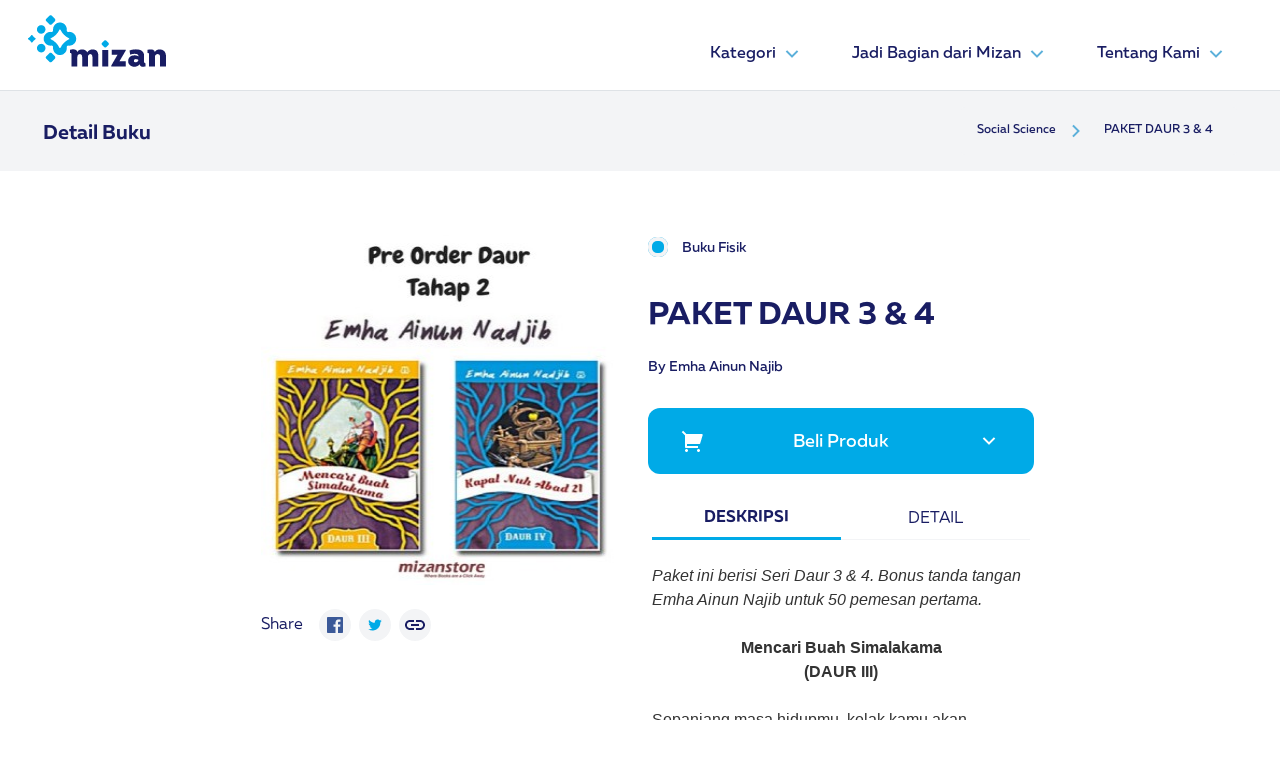

--- FILE ---
content_type: text/html; charset=UTF-8
request_url: https://mizan.com/buku/PAKET_DAUR_3__4_58221
body_size: 46091
content:
<!DOCTYPE html>
<html lang="en">

<head>
    <script async src="https://www.googletagmanager.com/gtag/js?id=UA-4618499-1"></script>
<script>
  window.dataLayer = window.dataLayer || [];
  function gtag(){dataLayer.push(arguments);}
  gtag('js', new Date());

  gtag('config', 'UA-4618499-1');
</script>
    <meta charset="UTF-8" />
    <meta http-equiv="X-UA-Compatible" content="IE=edge" />
    <meta name="viewport" content="width=device-width, initial-scale=1.0" />
        <title>PAKET DAUR 3 &amp; 4</title>    
    <meta name="title" content="PAKET DAUR 3 &amp; 4" />
    <meta name="keywords" content="PAKET DAUR 3 &amp; 4" />
    <meta name="description" content="">
    <meta name="image" content="https://mizan.com//storage/images/book/covPKT-210.jpg">
    <meta name="url" content="https://mizan.com/buku/PAKET_DAUR_3__4_58221">
    <meta name="item-name" content="PAKET DAUR 3 &amp; 4"/>
    <meta name="page-category-name" content="PAKET DAUR 3 &amp; 4"/>
    <meta name="viewport" content="width=device-width,minimum-scale=1,initial-scale=1" />
    <meta content="" itemprop="headline" />
    

    <meta name="twitter:card" content="summary_large_image">
    <meta name="twitter:site" content="https://mizan.com/buku/PAKET_DAUR_3__4_58221" />
    <meta name="twitter:creator" content="@vii_daz" />
    <meta name="twitter:title" content="PAKET DAUR 3 &amp; 4">
    <meta name="twitter:description" content="">
    <meta name="twitter:image" content="https://mizan.com//storage/images/book/covPKT-210.jpg">

    <meta property="fb:app_id"          content="181595217120994" /> 
    <meta property="og:type"            content="PAKET DAUR 3 &amp; 4" /> 
    <meta property="og:url"             content="https://mizan.com/buku/PAKET_DAUR_3__4_58221" /> 
    <meta property="og:title"           content="PAKET DAUR 3 &amp; 4" /> 
    <meta property="og:image"           content="https://mizan.com//storage/images/book/covPKT-210.jpg" /> 
    <meta property="og:description"    content="" />
    

    <!-- Bootstrap CSS -->
    <link rel="stylesheet" href="https://cdn.jsdelivr.net/npm/bootstrap@4.6.1/dist/css/bootstrap.min.css"
        integrity="sha384-zCbKRCUGaJDkqS1kPbPd7TveP5iyJE0EjAuZQTgFLD2ylzuqKfdKlfG/eSrtxUkn" crossorigin="anonymous">
    <link rel="stylesheet" href="https://mizan.com/front/cpm/assets/scss/main.css" />
    <link rel="stylesheet" href="//code.jquery.com/ui/1.13.1/themes/base/jquery-ui.css">

    <!-- favicon -->
    <link rel="apple-touch-icon" sizes="57x57" href="https://mizan.com/front/cpm/assets/icon/favicon/apple-icon-57x57.png">
    <link rel="apple-touch-icon" sizes="60x60" href="https://mizan.com/front/cpm/assets/icon/favicon/apple-icon-60x60.png">
    <link rel="apple-touch-icon" sizes="72x72" href="https://mizan.com/front/cpm/assets/icon/favicon/apple-icon-72x72.png">
    <link rel="apple-touch-icon" sizes="76x76" href="https://mizan.com/front/cpm/assets/icon/favicon/apple-icon-76x76.png">
    <link rel="apple-touch-icon" sizes="114x114" href="https://mizan.com/front/cpm/assets/icon/favicon/apple-icon-114x114.png">
    <link rel="apple-touch-icon" sizes="120x120" href="https://mizan.com/front/cpm/assets/icon/favicon/apple-icon-120x120.png">
    <link rel="apple-touch-icon" sizes="144x144" href="https://mizan.com/front/cpm/assets/icon/favicon/apple-icon-144x144.png">
    <link rel="apple-touch-icon" sizes="152x152" href="https://mizan.com/front/cpm/assets/icon/favicon/apple-icon-152x152.png">
    <link rel="apple-touch-icon" sizes="180x180" href="https://mizan.com/front/cpm/assets/icon/favicon/apple-icon-180x180.png">
    <link rel="icon" type="image/png" sizes="192x192"  href="https://mizan.com/front/cpm/assets/icon/favicon/android-icon-192x192.png">
    <link rel="icon" type="image/png" sizes="32x32" href="https://mizan.com/front/cpm/assets/icon/favicon/favicon-32x32.png">
    <link rel="icon" type="image/png" sizes="96x96" href="https://mizan.com/front/cpm/assets/icon/favicon/favicon-96x96.png">
    <link rel="icon" type="image/png" sizes="16x16" href="https://mizan.com/front/cpm/assets/icon/favicon/favicon-16x16.png">
    <link rel="manifest" href="https://mizan.com/front/cpm/assets/icon/favicon/manifest.json">
    <meta name="msapplication-TileColor" content="#ffffff">
    <meta name="msapplication-TileImage" content="/ms-icon-144x144.png">
    <meta name="theme-color" content="#ffffff">
    <!-- favicon -->

        <link rel="stylesheet" href="https://mizan.com/front/cpm/assets/scss/custom.css" />
        
    <title>Mizan</title>
</head>

<body>

    <header>

        <nav class="
            navbar pb-3
            border-bottom
            navbar-hght navbar-expand-md navbar-light
            bg-white
          ">
            <div class="container px-xl-0">
                <a class="navbar-brand" href="https://mizan.com">
                    <img src="https://mizan.com/front/cpm/assets/img/logo.svg" width="138px" height="52px" alt="" />
                </a>
                <button class="navbar-toggler" type="button" data-toggle="collapse"
                    data-target="#navbarSupportedContent" aria-controls="navbarSupportedContent" aria-expanded="false"
                    aria-label="Toggle navigation">
                    <div id="toggle-icon" onclick="clickFunction()">
                        <div class="bar1 m-1"></div>
                        <div class="bar2 m-1"></div>
                        <div class="bar3 m-1"></div>
                    </div>
                </button>
                                    <div class="collapse navbar-collapse" id="navbarSupportedContent">
                        <ul class="navbar-nav ml-auto">
                                                                                                                                <li class="nav-item dropdown megamenu-li">
                                            <a class="nav-link dropdown-toggle" href=" # " target="" id="navbarDropdown" role="button"
                                                data-toggle="dropdown" aria-haspopup="true" aria-expanded="false">
                                                Kategori
                                                <img alt="arrow-down" src="https://mizan.com/front/cpm/assets/icon/esential/light/dropdown.svg" width="24"
                                                    height="24" />
                                            </a>

                                            <div class="dropdown-menu megamenu shadow-md" aria-labelledby="dropdown01">
                                                <div class="container">
                                                    <div class="row w-100">
                                                                                                                                                                                <div class="col-sm-6 col-xl-3">
                                                                                                                            <a class="dropdown-item" href="  https://mizan.com/kategori/semua " target="_self">Semua</a>
                                                                <div class="dropdown-divider"></div>
                                                                                                                                                                                                                                                <a class="dropdown-item" href="  https://mizan.com/kategori/agama-filsafat " target="">Agama & Filsafat</a>
                                                                <div class="dropdown-divider"></div>
                                                                                                                                                                                                                                                <a class="dropdown-item" href="  https://mizan.com/kategori/buku-anak " target="">Buku Anak</a>
                                                                <div class="dropdown-divider"></div>
                                                                                                                                                                                                                                                <a class="dropdown-item" href="  https://mizan.com/kategori/fiksi " target="">Fiksi</a>
                                                                <div class="dropdown-divider"></div>
                                                                                                                        </div>
                                                                                                                                                                                                                                            <div class="col-sm-6 col-xl-3">
                                                                                                                            <a class="dropdown-item" href="  https://mizan.com/kategori/diet-health " target="">Diet & Health</a>
                                                                <div class="dropdown-divider"></div>
                                                                                                                                                                                                                                                <a class="dropdown-item" href="  https://mizan.com/kategori/psikologi " target="">Psikologi</a>
                                                                <div class="dropdown-divider"></div>
                                                                                                                                                                                                                                                <a class="dropdown-item" href="  https://mizan.com/kategori/learning " target="">Learning</a>
                                                                <div class="dropdown-divider"></div>
                                                                                                                                                                                                                                                <a class="dropdown-item" href="  https://mizan.com/kategori/social-science " target="">Social Science</a>
                                                                <div class="dropdown-divider"></div>
                                                                                                                        </div>
                                                                                                                                                                                                                                            <div class="col-sm-6 col-xl-3">
                                                                                                                            <a class="dropdown-item" href="  https://mizan.com/kategori/parenting-child-development " target="">Parenting & Child Development</a>
                                                                <div class="dropdown-divider"></div>
                                                                                                                                                                                                                                                <a class="dropdown-item" href="  https://mizan.com/kategori/pengembangan-diri-karir " target="">Pengembangan Diri & Karir</a>
                                                                <div class="dropdown-divider"></div>
                                                                                                                                                                                                                                                <a class="dropdown-item" href="  https://mizan.com/kategori/bisnis-ekonomi " target="">Bisnis & Ekonomi</a>
                                                                <div class="dropdown-divider"></div>
                                                                                                                                                                                                                                                <a class="dropdown-item" href="  https://mizan.com/kategori/reference-dictionary " target="">Reference & Dictionary</a>
                                                                <div class="dropdown-divider"></div>
                                                                                                                        </div>
                                                                                                                                                                                                                                            <div class="col-sm-6 col-xl-3">
                                                                                                                            <a class="dropdown-item" href="  https://mizan.com/kategori/buku-sekolah " target="">Buku Sekolah</a>
                                                                <div class="dropdown-divider"></div>
                                                                                                                                                                        </div>
                                                </div>
                                            </div>
                                        </li>
                                                                                                                                                    <li class="nav-item dropdown">
                                    <a class="nav-link dropdown-toggle" href=" # " target="" id="navbarDropdown" role="button"
                                        data-toggle="dropdown" aria-haspopup="true" aria-expanded="false">
                                        Jadi Bagian dari Mizan
                                        <img alt="arrow-down" src="https://mizan.com/front/cpm/assets/icon/esential/light/dropdown.svg" width="24"
                                            height="24" />
                                    </a>
                                    <div class="dropdown-menu mz-dropdown shadow-md" aria-labelledby="navbarDropdown">
                                                                                    <a class="dropdown-item" href=" https://mizan.com/rights-licensing " target="_self">Rights Licensing</a>
                                            <div class="dropdown-divider"></div>
                                                                                    <a class="dropdown-item" href=" https://karir.mizan.com/ " target="_blank">Karir</a>
                                            <div class="dropdown-divider"></div>
                                                                                    <a class="dropdown-item" href=" https://kirimnaskah.mizan.com " target="_blank">Publikasikan Karyamu</a>
                                            <div class="dropdown-divider"></div>
                                                                                    <a class="dropdown-item" href=" https://mandira.id/ " target="_blank">Bangun Bisnismu</a>
                                            <div class="dropdown-divider"></div>
                                                                                    <a class="dropdown-item" href=" https://mizanmu.id/blog/daftar-reseller-buku-mizan/ " target="_blank">Ikut Program Reseller</a>
                                            <div class="dropdown-divider"></div>
                                                                            </div>
                                </li>
                                                                                                                    <li class="nav-item dropdown">
                                    <a class="nav-link dropdown-toggle" href=" # " target="" id="navbarDropdown" role="button"
                                        data-toggle="dropdown" aria-haspopup="true" aria-expanded="false">
                                        Tentang Kami
                                        <img alt="arrow-down" src="https://mizan.com/front/cpm/assets/icon/esential/light/dropdown.svg" width="24"
                                            height="24" />
                                    </a>
                                    <div class="dropdown-menu mz-dropdown shadow-md" aria-labelledby="navbarDropdown">
                                                                                    <a class="dropdown-item" href=" https://mizan.com/Manajemen " target="_self">Manajemen</a>
                                            <div class="dropdown-divider"></div>
                                                                                    <a class="dropdown-item" href=" https://mizan.com/aboutus " target="_self">Titik Terang</a>
                                            <div class="dropdown-divider"></div>
                                                                                    <a class="dropdown-item" href=" https://mizan.com/unit-bisnis " target="_self">Unit Bisnis</a>
                                            <div class="dropdown-divider"></div>
                                                                                    <a class="dropdown-item" href=" https://mizan.com/direktur " target="_self">Direktur Utama</a>
                                            <div class="dropdown-divider"></div>
                                                                                    <a class="dropdown-item" href=" https://mizan.com/contact_us " target="">Hubungi Kami</a>
                                            <div class="dropdown-divider"></div>
                                                                            </div>
                                </li>
                                                                                                                                                                                                                                                                                                                                                                                                                                                                                                                                                                                                                                                                </ul>
                    </div>
                            </div>
        </nav>

            <nav class="navbar navbar-expand-lg navbar-light bg-mz-gray-200">
        <div class="container pt-2 pb-2 ">

            <div
                class="col-12 p-0 d-flex flex-row justify-content-md-between justify-content-center align-items-center">
                <a class="navbar-brand muller-bold mz-blue" href="#">Detail Buku</a>
                <ol class="d-md-flex d-none breadcrumb bg-mz-gray-200 m-0">
            
                                    <li class="breadcrumb-item">
                        <a class="mz-blue" href="https://mizan.com/kategori/social-science">Social Science</a>
                    </li>
                    <li class="breadcrumb-item">
                        <svg width="24" height="24" viewBox="0 0 24 24" fill="none"
                            xmlns="http://www.w3.org/2000/svg">
                            <path
                                d="M13.1717 12.0002L8.22168 7.05023L9.63568 5.63623L15.9997 12.0002L9.63568 18.3642L8.22168 16.9502L13.1717 12.0002Z"
                                fill="#5CB0DA" />
                        </svg>
                    </li>
                
            
                                    <li class="breadcrumb-item">
                        <a class="mz-blue" href="#">PAKET DAUR 3 &amp; 4</a>
                    </li>
                
                </ol>

            </div>
        </div>
    </nav>

    </header>

    
    <section>
        <div class="container mb-md-5 p-md-5">
            <div class="row justify-content-center px-md-0 pt-3">
                <div class="col-sm-4 col-12 d-flex flex-column mr-md-3 mr-0">
                    <img class="float-md-right img-fluid" src="https://mizan.com//storage/images/book/covPKT-210.jpg" alt="">
                    <div class="flex flex-row mt-4 ">
                        <p class="d-inline mr-2 mz-blue ">Share</p>

                        <a class="gap-8" href="https://www.facebook.com/sharer/sharer.php?u=https%3A%2F%2Fmizan.com%2Fbuku%2FPAKET_DAUR_3__4_58221&amp;quote=PAKET%20DAUR%203%20%26%204">
                            <img src="https://mizan.com/front/cpm/assets/icon/social/color/facebook-2.svg" alt="share icon">
                        </a>
                        <a class="gap-8" href="https://twitter.com/intent/tweet?url=https%3A%2F%2Fmizan.com%2Fbuku%2FPAKET_DAUR_3__4_58221&amp;text=PAKET%20DAUR%203%20%26%204">
                            <img src="https://mizan.com/front/cpm/assets/icon/social/color/twitter.svg" alt="share icon">
                        </a>
                        <a class="gap-8" href="https://mizan.com/buku/PAKET_DAUR_3__4_58221" title="click to copy" id="copylink">
                            <img src="https://mizan.com/front/cpm/assets/icon/social/color/link.svg" alt="share icon">
                        </a>
                    </div>
                </div>
                <!-- /.col-sm-6 -->
                <div class="col-sm-4 col-12 event-detail px-md-0">
                    <div class="pb-4 detailbook-content">
                        <div class="container">
                            <div class="row">
                                <div class="bg-mz-white order-md-first order-last">
                                    <div class="col-sm-12 px-0 mt-md-0 mb-md-3 my-4">
                                        <div class="d-flex">
                                                                                        <div class="radio m-0 pl-md-0 mr-3">
                                                <input id="radio-buku-fisik" name="radio" type="radio" value="Buku Fisik"
                                                 checked >
                                                <label for="radio-buku-fisik" class="radio-label">Buku Fisik</label>
                                            </div>
                                                                                    </div>

                                    </div>
                                </div>
                                <div class="order-first order-md-last mt-md-2 mt-4">
                                    <h2 class="mb-4">PAKET DAUR 3 &amp; 4</h2>
                                    <a href="https://mizan.com/penulis/emha-ainun-najib" class="link-medium mz-blue d-block mb-2">By Emha Ainun Najib</a>
                                </div>
                            </div>
                        </div>

                        <div class="dropdown mt-md-4 mt-1 mb-3">
                            <button
                                class="btn pt-1 mz-btn w-100 bg-mz-c-blue mz-white dropdown-toggle mz-rounded left-icon-holder"
                                type="button" id="getproduct" data-toggle="dropdown" aria-expanded="false">
                                <div class="pt-3 pb-3">
                                    <i class="cart "> <svg width="24" height="24" viewBox="0 0 24 24" fill="none"
                                            xmlns="http://www.w3.org/2000/svg">
                                            <path
                                                d="M3.99984 6.41384L0.756836 3.17184L2.17184 1.75684L5.41384 4.99984H20.6558C20.8117 4.99983 20.9654 5.03625 21.1047 5.1062C21.244 5.17616 21.365 5.2777 21.4581 5.40273C21.5511 5.52776 21.6137 5.67282 21.6407 5.82632C21.6678 5.97983 21.6586 6.13753 21.6138 6.28684L19.2138 14.2868C19.1521 14.4929 19.0255 14.6736 18.853 14.802C18.6804 14.9305 18.471 14.9999 18.2558 14.9998H5.99984V16.9998H16.9998V18.9998H4.99984C4.73462 18.9998 4.48027 18.8945 4.29273 18.7069C4.10519 18.5194 3.99984 18.2651 3.99984 17.9998V6.41384ZM5.49984 22.9998C5.10201 22.9998 4.72048 22.8418 4.43918 22.5605C4.15787 22.2792 3.99984 21.8977 3.99984 21.4998C3.99984 21.102 4.15787 20.7205 4.43918 20.4392C4.72048 20.1579 5.10201 19.9998 5.49984 19.9998C5.89766 19.9998 6.27919 20.1579 6.5605 20.4392C6.8418 20.7205 6.99984 21.102 6.99984 21.4998C6.99984 21.8977 6.8418 22.2792 6.5605 22.5605C6.27919 22.8418 5.89766 22.9998 5.49984 22.9998ZM17.4998 22.9998C17.102 22.9998 16.7205 22.8418 16.4392 22.5605C16.1579 22.2792 15.9998 21.8977 15.9998 21.4998C15.9998 21.102 16.1579 20.7205 16.4392 20.4392C16.7205 20.1579 17.102 19.9998 17.4998 19.9998C17.8977 19.9998 18.2792 20.1579 18.5605 20.4392C18.8418 20.7205 18.9998 21.102 18.9998 21.4998C18.9998 21.8977 18.8418 22.2792 18.5605 22.5605C18.2792 22.8418 17.8977 22.9998 17.4998 22.9998Z"
                                                fill="white" />
                                        </svg>
                                    </i>
                                    <span>Beli Produk</span>
                                    <i id="cv-getproduct" class="cevron">
                                        <svg width="24" height="24" viewBox="0 0 24 24" fill="none"
                                            xmlns="http://www.w3.org/2000/svg">
                                            <path
                                                d="M12.0002 13.1722L16.9502 8.22217L18.3642 9.63617L12.0002 16.0002L5.63623 9.63617L7.05023 8.22217L12.0002 13.1722Z"
                                                fill="white" />
                                        </svg>
                                    </i>
                                </div>

                            </button>
                            <div class="dropdown-menu p-0 m-0 w-100 shadow-lg " aria-labelledby="getproduct">
                                                                    <a id="m-mizanstore"
                                        class="dropdown-item pt-2 pb-2 mt-1 mb-1 dropdown-toggle fisikmarket"
                                        data-toggle="collapse" href="#collapse1" aria-expanded="false"
                                        aria-controls="collapse1" title="Mizanstore">
                                        <div class="d-flex flex-row justify-content-between align-self-center">
                                            <span class="d-flex flex-row gap-24">

                                                <img src="https://mizan.com//storage/images/shop/Mizanstore.jpeg" alt="Logo Mizanstore" class="logo-shop">
                                                <p class="mz-black link-medium align-self-center pl-md-0 pl-2">Mizanstore</p>
                                            </span>
                                            <img id="cv-mizanstore" class=" "
                                                src="https://mizan.com/front/cpm/assets/icon/esential/light/right-arrow.svg" alt="chevron icon">
                                        </div>
                                    </a>
                                    <div class="collapse" id="collapse1">
                                        <div class="vline ml-5 mt-2 mb-2">
                                            <ul class="marketcity">
                                                                                                                                                <li>
                                                    <a class="dropdown-item pl-0 pt-2 pb-2 link-medium" href="https://mizanstore.com/PAKET_DAUR_3__4_58221" target="_blank"
                                                        title="Mizanstore">Jakarta

                                                    </a> <i><img src="https://mizan.com/front/cpm/assets/icon/esential/light/right-arrow.svg"
                                                            alt=""></i>
                                                </li>
                                                                                                                                            </ul>
                                        </div>
                                    </div>
                                                            </div>


                        </div>
                        <div class="container">
                            <div class="row mt-4">
                                <div class="container px-1">
                                    <ul class="row no-gutters nav nav-tabs " id="myTab" role="tablist">
                                        <li class="col-md-6 col-6 nav-profile">
                                            <a class="nav-link text-uppercase text-center active"
                                                id="bookdescription-tab" data-toggle="tab" href="#bookdescription"
                                                role="tab" aria-controls="bookdescription"
                                                aria-selected="true">Deskripsi</a>
                                        </li>
                                        <li class="col-md-6 col-6 nav-profile">
                                            <a class="nav-link text-uppercase text-center" id="detail-tab"
                                                data-toggle="tab" href="#detail" role="tab" aria-controls="detail"
                                                aria-selected="false">Detail</a>
                                        </li>

                                    </ul>

                                </div>

                                <div class="col-lg-12 px-1">
                                    <div class="tab-content mt-4" id="myTabContent">
                                        <!-- Tab detail Buku -->
                                        <div class="tab-pane fade " id="detail" role="tabpanel"
                                            aria-labelledby="detail-tab">

                                            <div class="d-flex flex-column gap-24 ">
                                                                                                <div class="col-sm-12 p-0 mz-gray-400 mt-3" id="buku-fisik-detail">
                                                    <table class="table table-striped">
                                                        <tbody class="mz-blue">
                                                            <tr>
                                                                <td>Penulis</td>
                                                                <td>: Emha Ainun Najib</td>
                                                            </tr>
                                                            <tr>
                                                                <td>Penerbit</td>
                                                                <td>: BENTANG PUSTAKA</td>
                                                            </tr>
                                                            <tr>
                                                                <td>SKU</td>
                                                                <td>: PKT-210</td>
                                                            </tr>
                                                            <tr>
                                                                <td>ISBN</td>
                                                                <td>: -</td>
                                                            </tr>
                                                                                                                                                                                                                                                                                                                                                                                                                                                                                                                                    <tr>
                                                                        <td>Berat</td>
                                                                        <td>: 640 gram</td>
                                                                    </tr>
                                                                                                                                                                                                                                                                                                                                                                                                        <tr>
                                                                        <td>Jenis Cover</td>
                                                                        <td>: Soft Cover</td>
                                                                    </tr>
                                                                                                                                                                                                                                                        </tbody>
                                                    </table>
                                                </div>
                                                                                            </div>

                                        </div>
                                        <!-- End Of Tab detail Buku -->

                                        <!-- Tab bookdescription -->
                                        <div class="tab-pane fade show active" id="bookdescription" role="tabpanel"
                                            aria-labelledby="bookdescription-tab">
                                                                                                                                                                                                                                                                <div class="mz-gray-400" id="buku-fisik-description">
                                                            <div>
	<em>Paket ini berisi Seri Daur 3 &amp; 4. Bonus tanda tangan Emha Ainun Najib untuk 50 pemesan pertama.&nbsp;</em></div>
<div>
	&nbsp;</div>
<div>
	<div align="center">
		<strong>Mencari Buah Simalakama</strong></div>
	<div align="center">
		<strong>(DAUR III)</strong></div>
	<div align="center">
		&nbsp;</div>
	<div>
		Sepanjang masa hidupmu, kelak kamu akan menemui buah simalakamamu sendiri. Namun, tahukah kamu buah simalakama yang rasanya paling getir? Yang kesakitannya bukan hanya dirasakan oleh dirimu saja, melainkan harus dipikul oleh jutaan orang di sekitarmu.</div>
	<div>
		Inilah simalakama itu: Ibu sebagai jelmaan alam, Bapak berwujud pemerintah, dan Rakyat yang menjadi anak-anaknya.</div>
	<div>
		&nbsp;</div>
	<div>
		Bapak yang kau pikir mengayomi Ibu serta anak-anaknya, justru menghalangi, merampok, dan menumpuk-numpuk sendiri cahaya kesejahteraan dari Tuhan. Si Bapak itulah kolonialis-imperialis, diktator yang memaksakan kemauan dan aturan egoisnya kepada anak-anaknya sendiri. Sudahkah kau temukan kenyataan itu?</div>
	<div>
		&nbsp;</div>
	<div align="center">
		<strong>Kapal Nuh Abad 21</strong></div>
	<div align="center">
		<strong>(DAUR IV)</strong></div>
	<div align="center">
		&nbsp;</div>
	<div>
		Jika bahtera Nabi Nuh ada pada masa sekarang ini, apakah kita akan diajaknya ikut serta?</div>
	<div>
		&nbsp;</div>
	<div>
		Kalau Nabi Nuh mengulurkan tangannya untuk semua penduduk bumi pada abad 21 ini, mungkin kapal tersebut tidak akan pernah berhenti bergoyang. Tak pernah seimbang. Tak pernah tak limbung. Karena sesungguhnya, masing-masing penumpang tidak sedang menghayati jiwanya bersemayam di atas kapal Nabi Nuh, tetapi justru sibuk menaiki kapal nafsunya sendiri.</div>
	<div>
		&nbsp;</div>
	<div>
		Anak-Anak dan Cucu-Cucuku, berhati-hatilah ....</div>
	<div>
		Karena di atas kapal itu, meski kalian memiliki tujuan yang sama, cara untuk mencapainya bisa penuh liku yang memusingkan. Kebaikan bisa menghasilkan pertengkaran, inisiatif-inisiatif kebersamaan terpuntir menjadi kebencian, dan iktikad baik untuk mengatasi oleng dan terguncangnya kapal, malah menimbulkan salah paham dan himpunan dendam.</div>
	<div align="center">
		&nbsp;</div>
	<div align="center">
		&nbsp;</div>
	<div>
		<strong>-------------------------------</strong></div>
	<div>
		&nbsp;</div>
	<div>
		Seri Daur merupakan catatan harian Emha Ainun Nadjib yang ditulis sepanjang tahun 2016. Tulisan-tulisan dalam buku ini bertujuan untuk mengajak para pembaca&nbsp; melakukan dekonstruksi pemahaman nilai, pola komunikasi, metode perhubungan kultural, pendidikan cara berpikir, serta pengupayaan solusi masalah masyarakat.</div>
	<div>
		&nbsp;</div>
</div>
<div>
	&nbsp;</div>

                                                        </div>
                                                                                                                                                                                                                                                                                                                                                                                                                                                                                                                                                                                                                                                                                </div>
                                        <!-- End Of Tab bookdescription -->

                                    </div>
                                </div>
                            </div>
                        </div>

                    </div>
                </div>
                <!-- /.col-sm-6 -->
            </div>
        </div>
        <!-- /.container -->
    </section>


    <footer>
        <div class="pt-xl-5 pt-1 pb-xl-2 pb-0 footer">
            <div class="container w-100">
                <div class="no-gutters mt-5 d-flex flex-row flex-wrap justify-content-between">
                    <div class="col-xl-3 col-xs-12 about-company ">
                        <img src="https://mizan.com/front/cpm/assets/img/logo-white.svg" class="img-footer" alt="" />
                        <p class="mt-5" style="font-size: 16px;">PT Mizan Publika</p>
                        <p class="pr-2 text-white-50 mt-2" style="font-size: 14px;">
                            Gd. Cibis Nine Lt. 12 Unit G-2, Jl. TB Simatupang No.2, RT.13/RW.5, Cilandak Timur, Kec. Ps. Minggu, Kota Jakarta Selatan, Daerah Khusus Ibukota Jakarta 12560
                        </p>
                        <p>
                            <a href="#"><i class="fa fa-facebook-square mr-1"></i></a><a href="#"><i
                                    class="fa fa-linkedin-square"></i></a>
                        </p>
                    </div>
                                                                                                        <div class="col-xl-2 col-xs-12 links ">
                                    <h6 class="mt-xl-0 mt-sm-3">Home</h6>
                                    <ul class="m-0 mt-3 p-0">
                                                                                    <li class="mb-2">
                                                <a href=" https://mizan.com/kategori/semua " target="_self">Semua Produk</a>
                                            </li>
                                                                                    <li class="mb-2">
                                                <a href=" https://mizan.com/aboutus " target="_self">Titik Terang</a>
                                            </li>
                                                                                    <li class="mb-2">
                                                <a href=" https://mizan.com/Manajemen " target="_self">Management</a>
                                            </li>
                                                                            </ul>
                                </div>
                                                                                                                                                                                                                                                        <div class="col-xl-3 col-xs-12 mb-5 location">
                        <h6 class="mt-xl-0 mt-sm-4 mb-4 mt-xl-0 mt-5">Ikuti Kami</h6>
                        <a href="https://www.facebook.com/mizandotcom/" target="_blank"> <img class="mr-4" src="https://mizan.com/front/cpm/assets/icon/social/outline/facebook.svg"
                            alt="facebook-mizandotcom" title="Facebook Mizandotcom" /></a>
                        <a href="https://instagram.com/mizandotcom" target="_blank"><img class="mr-4" src="https://mizan.com/front/cpm/assets/icon/social/outline/instagram.svg"
                                alt="instagram-mizandotcom" title="Instagram Mizandotcom" /></a>
                        <a href="https://twitter.com/mizandotcom" target="_blank"> <img class="mr-4" src="https://mizan.com/front/cpm/assets/icon/social/outline/twitter.svg"
                                alt="twitter-mizandotcom" title="Twitter Mizandotcom" /></a>

                        <a href="https://www.youtube.com/channel/UCGoxewQH-0ZB0KcIZQ0sKCw" target="_blank"> <img class="mr-4" src="https://mizan.com/front/cpm/assets/icon/social/outline/youtube.svg"
                                alt="youtube-mizandotcom" title="Youtube Mizandotcom" /></a>
                                                <a href="https://www.tiktok.com/@mizandotcom" target="_blank"> <img class="mr-4" src="https://mizan.com/front/cpm/assets/icon/social/outline/tiktok.svg"
                                alt="tiktok-mizandotcom" title="Tiktok Mizandotcom" /></a>
                                                <h6 class="mt-xl-5 mt-sm-4 mt-5">Subscribe</h6>
                        <div class="mt-xl-1 mt-4 d-sm-flex flex-sm-column">
                            <form class="hero-form" action="https://mizan.com/subscriber" method="post">
                                <div class="d-flex flex-row flex-nowrap">
                                    <input class="hero-email-input mr-0 pr-0" type="email" name="email" ,
                                        placeholder="Masukan Email Anda" required />
                                    <input class="hero-form-submit" type="submit" , value="Submit" />
                                </div>
                            </form>
                        </div>
                    </div>
                </div>

                <div class="d-flex flex-column justify-center">
                    <div class="copyright mb-2">
                        <hr />

                    </div>
                    <div class="col text-center pb-xl-5 pb-3">
                        <p class="">
                            <small class="text-white-50 text-center">Copyright 2021 All Rights Reserved. Mizan
                                Indonesia</small>
                        </p>
                    </div>
                </div>
            </div>
        </div>
    </footer>
    <!-- Optional JavaScript -->
    <script src="https://code.jquery.com/jquery-3.5.1.min.js" integrity="sha256-9/aliU8dGd2tb6OSsuzixeV4y/faTqgFtohetphbbj0="
    crossorigin="anonymous"></script>

    <script src="https://code.jquery.com/ui/1.13.1/jquery-ui.js"></script>
    <script src="https://cdn.jsdelivr.net/npm/popper.js@1.16.1/dist/umd/popper.min.js"
        integrity="sha384-9/reFTGAW83EW2RDu2S0VKaIzap3H66lZH81PoYlFhbGU+6BZp6G7niu735Sk7lN" crossorigin="anonymous">
    </script>
    <script src="https://cdn.jsdelivr.net/npm/bootstrap@4.6.1/dist/js/bootstrap.min.js"
        integrity="sha384-VHvPCCyXqtD5DqJeNxl2dtTyhF78xXNXdkwX1CZeRusQfRKp+tA7hAShOK/B/fQ2" crossorigin="anonymous">
    </script>
    <script src="https://mizan.com/front/cpm/assets/js/script.js"></script>
    <script src="https://mizan.com/front/cpm/assets/js/index-slide.js"></script>

    <script src="https://cdnjs.cloudflare.com/ajax/libs/clipboard.js/2.0.10/clipboard.min.js"></script>
<script>
                $(document).ready(function () {
    
    $('#copylink').on('click', function (e) {
        e.preventDefault();
        var clipboard = new ClipboardJS('#copylink');

        clipboard.on('success', function(e) {
            console.info('Action:', e.action);
            console.info('Text:', e.text);
            console.info('Trigger:', e.trigger);

            e.clearSelection();
        });

        clipboard.on('error', function(e) {
            console.error('Action:', e.action);
            console.error('Trigger:', e.trigger);
        });
    });
  $('input[type="radio"]').click(function () {
        if ($(this).attr("value") == "Buku Fisik") {
      $("#buku-fisik-detail").removeClass("d-none");
      $("#buku-fisik-description").removeClass("d-none");
    } else {
      $("#buku-fisik-detail").addClass("d-none");
      $("#buku-fisik-description").addClass("d-none");
    }
      });


});
</script>
</body>

</html>

--- FILE ---
content_type: text/css
request_url: https://mizan.com/front/cpm/assets/scss/custom.css
body_size: 136
content:
.logo-shop{
    width: 42px;
    height: 42px;
}
.portrait-book-cover {
    max-width: 100%;
    max-height: auto;
    display: block;
}

--- FILE ---
content_type: image/svg+xml
request_url: https://mizan.com/front/cpm/assets/icon/social/color/link.svg
body_size: 459
content:
<svg width="32" height="32" viewBox="0 0 32 32" fill="none" xmlns="http://www.w3.org/2000/svg">
<circle cx="16" cy="16" r="16" fill="#F3F4F6"/>
<path d="M7.9 16C7.9 14.29 9.29 12.9 11 12.9H15V11H11C8.24 11 6 13.24 6 16C6 18.76 8.24 21 11 21H15V19.1H11C9.29 19.1 7.9 17.71 7.9 16ZM12 17H20V15H12V17ZM21 11H17V12.9H21C22.71 12.9 24.1 14.29 24.1 16C24.1 17.71 22.71 19.1 21 19.1H17V21H21C23.76 21 26 18.76 26 16C26 13.24 23.76 11 21 11Z" fill="#191D63"/>
</svg>


--- FILE ---
content_type: image/svg+xml
request_url: https://mizan.com/front/cpm/assets/img/logo.svg
body_size: 6036
content:
<svg width="138" height="52" viewBox="0 0 138 52" fill="none" xmlns="http://www.w3.org/2000/svg">
<path d="M46.1934 18.8891C44.8897 17.5878 43.1577 16.87 41.3126 16.87C40.9903 16.87 40.6727 16.8911 40.3598 16.9362C39.4394 17.0628 38.6466 16.2677 38.7737 15.3454C39.0585 13.2789 38.4088 11.1092 36.825 9.52308C35.0132 7.71133 32.373 7.0311 29.7609 7.83611C29.4363 7.93698 29.1206 8.0688 28.8217 8.22643C26.4217 9.51136 25.0472 11.8504 25.0472 14.4015C25.0472 14.7214 25.0683 15.0367 25.111 15.3477C25.2381 16.2677 24.4425 17.0605 23.5225 16.9362C23.212 16.8911 22.8962 16.87 22.5763 16.87C20.0186 16.87 17.6744 18.254 16.3946 20.6634C16.237 20.9645 16.1052 21.2798 16.0062 21.6072C15.2106 24.2146 15.8931 26.8431 17.6983 28.6479C19.002 29.9516 20.734 30.6693 22.5763 30.6693C22.8986 30.6693 23.2166 30.6482 23.5295 30.6036C24.4518 30.4765 25.2451 31.274 25.1203 32.1968C24.7957 34.5593 25.7016 37.0302 27.7207 38.5928C29.509 39.9786 31.8105 40.4069 34.1308 39.7079C34.6154 39.5625 35.0789 39.3481 35.5072 39.0774C38.0888 37.4303 39.1218 34.7193 38.7761 32.1991C38.6489 31.274 39.4394 30.4765 40.3622 30.6036C40.6751 30.6482 40.9927 30.6693 41.3126 30.6693C43.8731 30.6693 46.2169 29.2859 47.4971 26.876C47.6547 26.5748 47.7865 26.2596 47.8855 25.9349C48.6807 23.3275 47.9981 20.6962 46.1934 18.8891ZM40.9786 24.2803C37.2228 26.0147 34.1895 29.048 32.4551 32.8038C32.2553 33.2345 31.6435 33.2368 31.4432 32.8062C30.5936 30.9611 29.41 29.2596 27.9276 27.7772C26.4475 26.2971 24.753 25.1182 22.9103 24.2709C22.4773 24.0734 22.4825 23.4589 22.9127 23.259C26.6661 21.5223 29.6995 18.4866 31.4362 14.7355C31.6341 14.3053 32.2482 14.303 32.4457 14.7332C33.2953 16.5806 34.4766 18.2774 35.959 19.7622C37.4419 21.2423 39.1382 22.4188 40.981 23.2684C41.4116 23.4664 41.4093 24.0805 40.9786 24.2803Z" fill="#00AAE7"/>
<path d="M18.276 3.8196L21.3582 0.737453C22.0309 0.0647292 23.1216 0.0647292 23.7943 0.737453L26.876 3.8196C27.5487 4.49232 27.5487 5.58303 26.876 6.25576L23.7943 9.3379C23.1216 10.0106 22.0309 10.0106 21.3582 9.3379L18.276 6.25576C17.6033 5.58303 17.6033 4.49232 18.276 3.8196Z" fill="#00AAE7"/>
<path d="M18.276 41.2927L21.3582 38.2106C22.0309 37.5379 23.1216 37.5379 23.7943 38.2106L26.876 41.2927C27.5487 41.9655 27.5487 43.0562 26.876 43.7289L23.7943 46.811C23.1216 47.4838 22.0309 47.4838 21.3582 46.811L18.276 43.7289C17.6033 43.0562 17.6033 41.9655 18.276 41.2927Z" fill="#00AAE7"/>
<path d="M7.31863 23.13C6.74583 22.7876 6.21103 22.3719 5.72642 21.8873C5.24182 21.4027 4.82617 20.8693 4.48371 20.2979C4.33641 20.054 4.08965 19.9311 3.84195 19.9297C3.59566 19.9297 3.34796 20.0503 3.2016 20.2937C2.50589 21.4581 1.52823 22.4353 0.364335 23.1315C-0.123085 23.4223 -0.12027 24.1185 0.365743 24.4093C0.938074 24.7518 1.47287 25.1675 1.95748 25.6521C2.44209 26.1367 2.85773 26.6701 3.20019 27.2415C3.34796 27.4849 3.59425 27.6083 3.84195 27.6097C4.08871 27.6097 4.33641 27.4891 4.48231 27.2457C5.17849 26.0813 6.15567 25.1041 7.32004 24.4079C7.80746 24.1171 7.80464 23.4209 7.31863 23.13Z" fill="#00AAE7"/>
<path d="M13.209 18.6938C12.0624 18.6938 10.9844 18.2472 10.1733 17.4366C9.36262 16.6259 8.91602 15.5479 8.91602 14.4014C8.91602 13.2543 9.36262 12.1763 10.1737 11.3657C10.9844 10.555 12.0624 10.1084 13.209 10.1084C14.3555 10.1084 15.4331 10.555 16.2442 11.3657C17.918 13.0395 17.918 15.7627 16.2442 17.4366C15.4331 18.2472 14.3555 18.6938 13.209 18.6938Z" fill="#00AAE7"/>
<path d="M13.2108 37.4315C12.0638 37.4315 10.9853 36.9849 10.1737 36.1738C9.36262 35.3626 8.91602 34.2841 8.91602 33.1371C8.91602 31.9896 9.36262 30.9111 10.1742 30.1C10.9853 29.2889 12.0638 28.8423 13.2108 28.8423C14.3579 28.8423 15.4364 29.2889 16.2475 30.1C17.9218 31.7743 17.9218 34.4995 16.2475 36.1738C15.4364 36.9849 14.3579 37.4315 13.2108 37.4315Z" fill="#00AAE7"/>
<path d="M64.4019 51.4475V41.9205C64.4362 39.9878 63.3661 39.0561 62.2271 39.0903C61.0881 39.125 59.9837 40.091 59.949 41.9205V51.4475H54.1497V41.9205C54.1844 39.953 53.0454 39.0561 51.8032 39.0903C50.5952 39.125 49.3173 40.1261 49.3173 42.0247V51.4475H43.4837V39.8841C43.4837 38.6067 43.518 37.986 42.0684 37.986V34.7753C44.1743 34.0505 49.1451 33.7742 49.1451 37.0881C50.0768 35.3275 52.0448 34.43 53.9433 34.43C56.843 34.43 58.4305 35.6038 59.2242 37.3987C60.2943 35.5001 62.4692 34.43 64.5399 34.43C69.3733 34.43 70.4424 37.7439 70.3392 41.9205V51.4475H64.4019Z" fill="#191D63"/>
<path d="M97.7832 35.4654L91.4665 46.2351H97.8184V51.4471H83.1484V50.7908L89.6026 39.642H83.7691V34.8096H97.7832V35.4654Z" fill="#191D63"/>
<path d="M106.24 51.7578C103.133 51.7578 100.304 49.7218 100.199 46.5116C100.027 42.2998 102.822 40.3323 106.655 40.3323C107.897 40.3323 109.312 40.5744 110.382 41.2649V40.7466C110.382 39.0558 108.07 38.848 106.792 38.848C105.17 38.848 103.617 39.0211 102.202 39.745L101.511 35.5688C103.272 34.7751 105.584 34.3608 107.828 34.3608C112.349 34.3608 116.112 35.9484 116.112 40.9197V46.2696C116.112 47.5127 116.112 48.2023 117.493 48.2023V51.4126C115.111 51.9657 111.97 52.2762 111.59 49.1345C110.659 51.0673 108.207 51.7578 106.24 51.7578ZM110.348 44.8542C109.623 44.3368 108.656 44.0604 107.725 44.0947C106.516 44.1988 105.688 44.8542 105.929 46.0974C106.033 46.8911 106.689 47.2707 107.483 47.2707C108.691 47.2707 110.348 46.6148 110.348 45.199V44.8542Z" fill="#191D63"/>
<path d="M132.093 51.4471V41.9202C132.127 40.0216 130.954 39.09 129.678 39.0557C128.297 39.0557 126.881 40.0216 126.881 42.0243V51.4471H121.013V39.8837C121.013 38.6063 121.082 37.9856 119.598 37.9856V34.775C121.911 34.2223 126.605 33.8428 126.709 37.0877C127.64 35.3271 129.609 34.4297 131.507 34.4297C136.339 34.4297 138.1 37.7436 137.996 41.9202V51.4471H132.093Z" fill="#191D63"/>
<path d="M80.1777 51.4472H74.3095L74.3442 35.0513H80.1777V51.4472Z" fill="#191D63"/>
<path d="M73.9718 27.9678L76.3174 25.6221C76.8292 25.1103 77.6591 25.1103 78.1713 25.6221L80.517 27.9678C81.0288 28.4796 81.0288 29.3099 80.517 29.8217L78.1713 32.1674C77.6591 32.6792 76.8292 32.6792 76.3174 32.1674L73.9718 29.8217C73.4599 29.3099 73.4599 28.4796 73.9718 27.9678Z" fill="#00AAE7"/>
</svg>


--- FILE ---
content_type: image/svg+xml
request_url: https://mizan.com/front/cpm/assets/icon/social/color/facebook-2.svg
body_size: 676
content:
<svg width="32" height="32" viewBox="0 0 32 32" fill="none" xmlns="http://www.w3.org/2000/svg">
<circle cx="16" cy="16" r="16" fill="#F3F4F6"/>
<path d="M23.1169 24.0001C23.6046 24.0001 24 23.6047 24 23.117V8.88306C24 8.39531 23.6046 8 23.1169 8H8.88306C8.39525 8 8 8.39531 8 8.88306V23.117C8 23.6047 8.39525 24.0001 8.88306 24.0001H23.1169Z" fill="#3B5998"/>
<path d="M19.0396 23.9999V17.8038H21.1194L21.4308 15.3891H19.0396V13.8474C19.0396 13.1483 19.2338 12.6718 20.2364 12.6718L21.5151 12.6713V10.5116C21.2938 10.4821 20.5348 10.4164 19.6518 10.4164C17.8082 10.4164 16.5461 11.5417 16.5461 13.6083V15.3891H14.4609V17.8038H16.5461V23.9999H19.0396Z" fill="#F3F4F6"/>
</svg>
